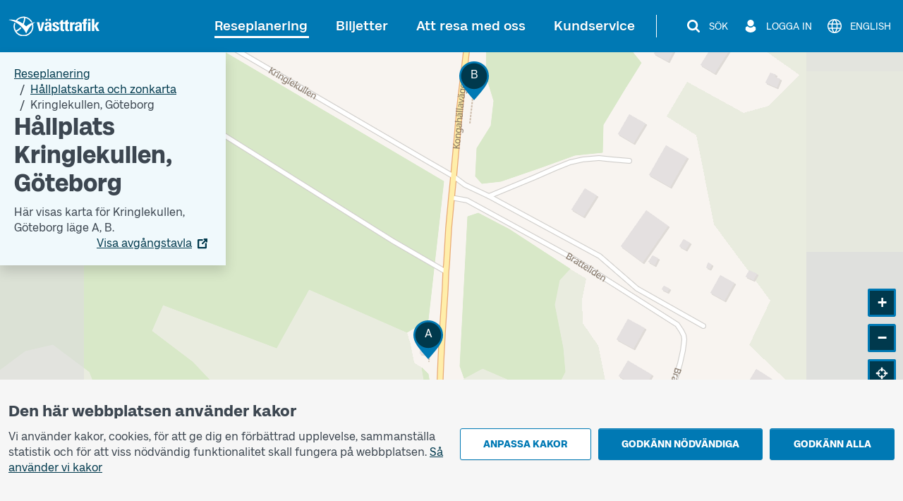

--- FILE ---
content_type: text/javascript; charset=utf-8
request_url: https://www.vasttrafik.se/translations-common-7fea56507340074c6397cf420685bc70.js
body_size: 6630
content:
vt = (typeof vt === 'undefined') ? {} : vt;
vt.translations = (typeof vt.translations === 'undefined') ? [] : vt.translations;
vt.translations = vt.translations.concat([
{ key: 'common.from', value: 'Från' },
{ key: 'common.to', value: 'Till' },
{ key: 'common.departure', value: 'Avgång' },
{ key: 'common.arrival', value: 'Ankomst' },
{ key: 'common.interchanges', value: 'Byten' },
{ key: 'common.tariffzone', value: 'Zon' },
{ key: 'common.tariffzones', value: 'Zoner' },
{ key: 'common.stop', value: 'Hållplats' },
{ key: 'common.stops', value: 'Hållplatser' },
{ key: 'common.municipality', value: 'Kommun' },
{ key: 'common.when', value: 'När' },
{ key: 'common.changedirection', value: 'Ändra riktning' },
{ key: 'common.platform', value: 'Läge' },
{ key: 'common.select', value: 'Välj' },
{ key: 'common.traveltime', value: 'Restid' },
{ key: 'common.wheelchairdescription', value: 'Resan är anpassad för rullstol' },
{ key: 'common.earlier', value: 'Se tidigare resor' },
{ key: 'common.later', value: 'Se senare resor' },
{ key: 'common.selectdeparturetime', value: 'Välj avgångstid' },
{ key: 'common.selectarrivaltime', value: 'Välj ankomsttid' },
{ key: 'common.selectnowtime', value: 'Jag vill resa nu' },
{ key: 'common.searchtrip', value: 'Sök resa' },
{ key: 'common.searchfare', value: 'Sök biljettpris' },
{ key: 'common.towards', value: 'Mot' },
{ key: 'common.edit', value: 'Ändra' },
{ key: 'common.tripleg', value: 'Del av resan som gick fel' },
{ key: 'common.spar.information', value: 'Dina personuppgifter hämtas från folkbokföringsregistret.'},
{ key: 'common.spar.linktext', value: 'Mer om statens personadressregister'},
{ key: 'common.spar.link', value: 'https://www.statenspersonadressregister.se'},
{ key: 'common.date', value: 'Datum' },
{ key: 'common.day', value: 'Dag' },
{ key: 'common.time', value: 'Tid' },
{ key: 'common.selecttime', value: 'Välj tid' },
{ key: 'common.yesterday', value: 'Igår' },
{ key: 'common.today', value: 'Idag' },
{ key: 'common.tomorrow', value: 'Imorgon' },
{ key: 'common.now', value: 'Nu' },
{ key: 'common.show', value: 'Visa' },
{ key: 'common.comments', value: 'Beskriv varför du blev minst 20 minuter sen' },
{ key: 'common.personalidentitynumber', value: 'Personnummer (12 siffror)'},
{ key: 'common.firstname', value: 'Förnamn'},
{ key: 'common.lastname', value: 'Efternamn'},
{ key: 'common.streetaddress', value: 'Adress'},
{ key: 'common.phonenumber', value: 'Telefonnummer'},
{ key: 'common.email', value: 'E-post'},
{ key: 'common.validation.requiredfield', value: 'Fältet är obligatoriskt' },
{ key: 'common.validation.autocomplete', value: 'Ett alternativ måste väljas' },
{ key: 'common.validation.email', value: 'Fältet måste innehålla en giltig e-postadress'},
{ key: 'common.validation.personalidentitynumberplaceholder', value: 'ÅÅÅÅMMDDNNNN' },
{ key: 'common.validation.validationsummaryheading', value: 'Formuläret är inte ifyllt på rätt sätt' },
{ key: 'common.validation.validationsummarydescription', value: 'Vänligen ändra delarna nedan:' },
{ key: 'common.validation.fromto.anyrequired', value: 'Ange hållplats/adress/plats' },
{ key: 'common.validation.fromto.stoprequired', value: 'Ange hållplats' },
{ key: 'common.validation.fromto.notselected', value: 'Välj ett alternativ i listan' },
{ key: 'common.validation.fromto.samevalue', value: 'Från och Till kan inte vara samma' },
{ key: 'common.validation.maxcharacterscharactersleft', value: 'Du har {0} tecken kvar.' },
{ key: 'common.getaddress', value: 'Hämta adress' },
{ key: 'common.persondatalookupsucceededmessage', value: 'För att skydda din folkbokföringsadress från obehöriga så presenteras den delvis maskerad.' },
{ key: 'common.persondatalookupnotfoundmessage', value: 'Dina folkbokföringsuppgifter hittades inte.' },
{ key: 'common.persondatalookuperrormessage', value: 'Något gick fel när dina folkbokföringsuppgifter skulle hämtas. Vänligen försök igen senare.' },
{ key: 'common.addfiles', value: 'Lägg till filer' },
{ key: 'common.removefile', value: 'Ta bort fil' },
{ key: 'common.uploadfiles', value: 'Bifoga fil' },
{ key: 'common.uploadfilesinfo', value: 'Här kan du bifoga filer. Du kan bifoga max 6 st filer. De får inte vara större än 15 MB totalt.' },
{ key: 'common.showlistofvalidfileformats', value: 'Visa lista över tillåtna format' },
{ key: 'common.filelimitexceeded', value: 'Max antal filer är' },
{ key: 'common.filesizeexceeded', value: 'Filerna får inte vara större än 15 MB totalt' },
{ key: 'common.line', value: 'Linje' },
{ key: 'common.trainnumber', value: 'Tågnummer' },
{ key: 'common.tram', value: 'Spårvagn' },
{ key: 'common.bus', value: 'Buss' },
{ key: 'common.ferry', value: 'Båt' },
{ key: 'common.train', value: 'Tåg' },
{ key: 'common.vasttagen', value: 'Västtågen' },
{ key: 'common.regionaltrain', value: 'Regionaltåg' },
{ key: 'common.longdistancetrain', value: 'Långdistanståg' },
{ key: 'common.othertrains', value: 'Övriga tåg' },
{ key: 'common.taxi', value: 'Förbeställd trafik' },
{ key: 'common.transportmodes.walk', value: 'Gång' },
{ key: 'common.bike', value: 'Cykel' },
{ key: 'common.bussondemand', value: 'Buss on demand' },
{ key: 'common.rideabike', value: 'Cykla' },
{ key: 'common.icons.exclamationtriangleorange', value: 'Medelstor trafikstörning som kan påverka resan' },
{ key: 'common.icons.exclamationhexagonred', value: 'Stor trafikstörning som kan påverka resan' },
{ key: 'common.icons.infocircleblue', value: 'Det finns information om resan' },
{ key: 'common.icons.phonesquareorange', value: 'Obligatorisk förbeställning' },
{ key: 'common.autocomplete.suggestionlabel.from', value: 'Du sökte senast från' },
{ key: 'common.autocomplete.suggestionlabel.to', value: 'Du sökte senast till' },
{ key: 'common.autocomplete.currentposition', value: 'Nuvarande position' },
{ key: 'common.autocomplete.usecurrentposition', value: 'Använd nuvarande position' },
{ key: 'common.autocomplete.geolocationfailed', value: 'Nuvarande position kunde inte bestämmas.' },
{ key: 'common.autocomplete.geolocationnotpermitted', value: 'Webbplatsen har inte behörighet att använda din plats.' },
{ key: 'common.autocomplete.recentsearch', value: 'Tidigare sökning' },
{ key: 'common.autocomplete.commonsearch', value: 'Vanlig sökning' },
{ key: 'common.activity.walk', value: 'Gå' },
{ key: 'common.activity.bike', value: 'Cykla' },
{ key: 'common.activity.drive', value: 'Kör' },
{ key: 'common.interchange.time', value: 'Bytestid' },
{ key: 'common.interchange.riskofmissingconnection', value: 'Risk att missa bytet' },
{ key: 'common.cancelled', value: 'Inställd' },
{ key: 'common.partcancelled', value: 'Del av resa inställd' },
{ key: 'common.adult', value: 'Vuxen' },
{ key: 'common.youth', value: 'Ungdom (7-19 år)' },
{ key: 'common.travellercategory', value: 'Resenärstyp' },
{ key: 'common.togo', value: 'Västtrafik To Go' },
{ key: 'common.tapandgo', value: 'Ombord - blippa bankkort' },
{ key: 'common.limitedsales', value: 'Begränsad försäljning' },
{ key: 'common.ticketoffice', value: 'Butik' },
{ key: 'common.onboard', value: 'Ombord - serviceavgift' },
{ key: 'common.noticketsuggestionsavailabletext', value: 'Det finns inga priser för den valda sökningen'},
{ key: 'common.map', value: 'Karta' },
{ key: 'common.print', value: 'Skriv ut' },
{ key: 'common.mandatoryInformationText', value: 'Fält markerade med * är obligatoriska och måste fyllas i.' },
{ key: 'common.ok', value: 'OK' },
{ key: 'common.timetypeselect', value: 'När vill du resa?' },
{ key: 'common.walk', value: 'Gå' },
{ key: 'common.steps', value: 'steg' },
{ key: 'common.price', value: 'Pris'},
{ key: 'common.searching', value: 'Söker'},
{ key: 'common.showingxresults', value: 'Visar {0} resultat' },
{ key: 'common.poi', value: 'Plats' },
{ key: 'common.departuretime', value: 'avgångstid' },
{ key: 'common.arrivaltime', value: 'ankomsttid' },
{ key: 'common.hour', value: 'Timme' },
{ key: 'common.minute', value: 'Minut'},
{ key: 'common.showmore', value: 'Visa fler'},
{ key: 'common.items', value: 'Stycken' },
{ key: 'common.map.map', value: 'Karta' },
{ key: 'common.map.currentposition', value: 'Nuvarande position' },
{ key: 'common.map.usecurrentposition', value: 'Använd min position' },
{ key: 'common.map.zoomin', value: 'Zooma in' },
{ key: 'common.map.zoomout', value: 'Zooma ut' },
{ key: 'common.map.togglefilters', value: 'Visa/dölj filter' },
{ key: 'common.map.switchlayer', value: 'Ändra kartlager'},
{ key: 'common.map.standardlayer', value: 'Standardkarta'},
{ key: 'common.map.highcontrastlayer', value: 'Högkontrastkarta'},
{ key: 'common.map.closepopup', value: 'Stäng popup'},
{ key: 'common.map.start', value: 'Start'},
{ key: 'common.map.end', value: 'Slut'},
{ key: 'common.map.selectedlocation', value: 'Vald plats'},
{ key: 'common.map.locationoutsidemapbounds', value: 'Din position verkar vara utanför kartans gränser'},
{ key: 'common.map.showmap', value: 'Visa karta'},
{ key: 'common.map.hidemap', value: 'Göm karta'},
{ key: 'common.selectandcontinue', value: 'Välj och fortsätt' },
{ key: 'common.removefilter', value: 'Ta bort filter' },
{ key: 'common.timeselectionlegend', value: 'Avgångstid eller ankomsttid' },
{ key: 'common.send', value: 'Skicka' },
{ key: 'common.resize', value: 'Ändra storlek' },
{ key: 'common.image', value: 'Bild' },
{ key: 'common.next', value: 'Nästa' },
{ key: 'common.previous', value: 'Tillbaka' },
{ key: 'common.updated', value: 'Uppdaterad' },
{ key: 'common.ticketprices.travellercategory', value: 'Resenärstyp'},
{ key: 'common.ticketprices.travellercategorytext', value: ''},
{ key: 'common.ticketprices.nodatatext', value: 'Vi kunde inte visa tillg&#228;ngliga priser.'},
{ key: 'common.ticketprices.table.caption', value: 'Kolumnrubriker med knappar är sorterbara'},
{ key: 'common.ticketprices.table.ticket', value: 'Biljett'},
{ key: 'common.ticketprices.table.validitytime', value: 'Giltighetstid'},
{ key: 'common.ticketprices.table.zone', value: 'Zon'},
{ key: 'common.ticketprices.table.price', value: 'Pris'},
{ key: 'common.products.types.singleticket', value: 'Enkelbiljett' },
{ key: 'common.products.types.prepaidticket', value: 'Kontoladdning' },
{ key: 'common.products.types.periodticket', value: 'Periodbiljett' },
{ key: 'common.products.types.flexticket', value: 'Flexbiljett' },
{ key: 'common.products.types.dayticket', value: 'Dygnsbiljett' },
{ key: 'common.products.types.summerticket', value: 'Sommarbiljett' },
{ key: 'common.products.timevalidity.units.minutes', value: 'min' },
{ key: 'common.products.timevalidity.units.hours', value: 'h' },
{ key: 'common.products.timevalidity.units.hourslong', value: 'timmar' },
{ key: 'common.products.timevalidity.units.days', value: 'dagar' },
{ key: 'common.products.timevalidity.units.year', value: 'år' },
{ key: 'common.products.timevalidity.units.semester', value: 'termin' },
{ key: 'common.products.timevalidity.units.schoolyear', value: 'läsår' },
{ key: 'common.products.timevalidity.units.unlimited', value: 'obegränsat' },
{ key: 'common.aprerror503', value: 'Tjänsten är otillgänglig just nu, prova igen om en stund.' },
{ key: 'common.aprerror2020', value: 'Ange två olika hållplatser att resa från och till.' },
{ key: 'common.selectedsaleschannels', value: 'Valda försäljningskanaler' },
{ key: 'common.localservicemapblock.localservicestoparea', value: 'Närtrafikhållplats' },
{ key: 'common.localservicemapblock.areawithoutlocalservice', value: 'Område utan närtrafik' },
{ key: 'common.localservicemapblock.map', value: 'Närtrafikkarta' },
{ key: 'common.formsrequiredfieldsmessage', value: 'F&#228;lt markerade med * &#228;r obligatoriska och m&#229;ste fyllas i.' },
{ key: 'common.yes', value: 'Ja' },
{ key: 'common.no', value: 'Nej' },
{ key: 'common.and', value: 'Och' },
{ key: 'common.parkingspaces', value: 'Parkeringsplatser' },
{ key: 'common.ticketoffices', value: 'Försäljningsställen' },
{ key: 'common.selectlisttype', value: 'Välj vilken typ av lista du vill se' },
{ key: 'common.navigation', value: 'Navigering' },
{ key: 'common.trafficsituation.validityperiod', value: 'Giltighetstid' },
{ key: 'common.trafficsituation.planned', value: 'Planerad' },
{ key: 'common.trafficsituation.severity.severe', value: 'Stor trafikpåverkan' },
{ key: 'common.trafficsituation.severity.normal', value: 'Medelstor trafikpåverkan' },
{ key: 'common.trafficsituation.severity.slight', value: 'Låg trafikpåverkan' },
{ key: 'common.trafficsituation.alternatives', value: 'Alternativ' },
{ key: 'common.trafficsituation.reason', value: 'Orsak' },
{ key: 'common.address', value: 'Adress' },
{ key: 'common.opensinnewwindow', value: 'Öppnas i nytt fönster'}
]);



vt = (typeof vt === 'undefined') ? {} : vt;
vt.translations = (typeof vt.translations === 'undefined') ? [] : vt.translations;
vt.translations = vt.translations.concat([
{ key: 'triplegselector.selectleg', value: 'Välj den del av resan som ärendet gäller' },
{ key: 'triplegselector.searcherror', value: 'Det finns inga slutförda resor för sökningen.' },
{ key: 'triplegselector.searcherrornotrips', value: 'Det finns inga resor på sträckan.' },
{ key: 'delaycompensationformpage.nextstep', value: 'Nästa steg' },
{ key: 'customerserviceforms.paymentmethod.heading', value: 'Så här betalade jag min resa' },
{ key: 'customerserviceforms.paymentmethod.travelcardpaymentmethod', value: 'Västtrafikkort' },
{ key: 'customerserviceforms.paymentmethod.travelcardnumber', value: 'Kortnummer' },
{ key: 'customerserviceforms.paymentmethod.togopaymentmethod', value: 'Biljett i appen Västtrafik To Go' },
{ key: 'customerserviceforms.paymentmethod.togoticketnumber', value: 'Biljettnummer (se biljettens baksida eller dess e-postkvitto) ' },
{ key: 'customerserviceforms.paymentmethod.otherticketpaymentmethod', value: 'Annan biljett' },
{ key: 'customerserviceforms.paymentmethod.otherticketype', value: 'Fyll i typ av biljett' },
{ key: 'customerserviceforms.compensationtype.heading', value: 'Så här vill jag få ersättning' },
{ key: 'customerserviceforms.compensationtype.togovoucerbyemailcompensationtype', value: 'Värdekod i appen Västtrafik To Go, via e-post' },
{ key: 'customerserviceforms.compensationtype.bankaccountcompensationtype', value: 'Ersättning insatt på mitt bankkonto. Utbetalning sker via Swedbanks utbetalningssystem (SUS) till svenska bankkonton.' },
{ key: 'customerserviceforms.contactinformation.requestfeedback', value: 'Återkoppling' },
{ key: 'customerserviceforms.contactinformation.requestfeedbacklabel', value: 'Önskar svar från Västtrafik' },
{ key: 'customerserviceforms.actualtripselectorsummarycaption', value: 'Sammanställning av vald resa' },
{ key: 'customerserviceforms.triplegselectorsummarycaption', value: 'Sammanställning av vald delresa' },
{ key: 'customerserviceforms.termsandconditions.heading', value: 'Villkor' },
{ key: 'questionsandopinionspage.selectquestionandopinionformlabel', value: 'Välj vilket kundserviceformulär du vill se' },
{ key: 'questionsandopinionspage.question.heading', value: 'Fråga' },
{ key: 'questionsandopinionspage.wish.heading', value: 'Önskemål' },
{ key: 'questionsandopinionspage.praise.heading', value: 'Beröm' },
{ key: 'questionsandopinionspage.complaint.heading', value: 'Klagomål' },
{ key: 'questionsandopinionspage.errorreport.heading', value: 'Felanmälan' },
{ key: 'questionsandopinionspage.question.submit', value: 'Skicka in frågan' },
{ key: 'questionsandopinionspage.wish.submit', value: 'Skicka in önskemålet' },
{ key: 'questionsandopinionspage.praise.submit', value: 'Skicka in ditt beröm' },
{ key: 'questionsandopinionspage.complaint.submit', value: 'Skicka in klagomålet' },
{ key: 'questionsandopinionspage.errorreport.submit', value: 'Skicka in felanmälan' },
{ key: 'departureboard.line', value: 'Linje' },
{ key: 'departureboard.next', value: 'Nästa' },
{ key: 'departureboard.thereafter', value: 'Därefter' },
{ key: 'departureboard.platform', value: 'Läge' },
{ key: 'departureboard.nodata', value: 'Det går inte att hämta information för den här hållplatsen.' },
{ key: 'departureboard.cancelled', value: 'Inställd' },
{ key: 'departureboard.tablecaption', value: 'Avgångar' },
{ key: 'nextdeparture.shownextdeparture', value: 'Visa nästa tur' },
{ key: 'nextdeparture.errornostops', value: 'Det går inte att hitta några hållplatser baserat på gps-positionen' },

{ key: 'trafficinformationoverviewblock.trafficsituations.none', value: 'Inga störningar' },
{ key: 'trafficinformationoverviewblock.newtrafficsituations.last24hours', value: 'Nya störningar senaste dygnet' },
{ key: 'trafficinformationoverviewblock.newtrafficsituations.short.singular', value: '1 ny' },
{ key: 'trafficinformationoverviewblock.newtrafficsituations.short.plural', value: '{count} nya' },
{ key: 'trafficinformationoverviewblock.newtrafficsituations.short.none', value: '0 nya' },
{ key: 'trafficinformationoverviewblock.newtrafficsituations.long.singular', value: '1 ny störning' },
{ key: 'trafficinformationoverviewblock.newtrafficsituations.long.plural', value: '{count} nya störningar' },
{ key: 'trafficinformationoverviewblock.newtrafficsituations.long.none', value: 'Inga nya störningar' },
{ key: 'trafficinformationoverviewblock.othertrafficsituations.short', value: '{count} övriga' },
{ key: 'trafficinformationoverviewblock.othertrafficsituations.long', value: '{count} övriga störningar' },
{ key: 'trafficinformationoverviewblock.loadingdata', value: 'Laddar data...' },
{ key: 'trafficinformationoverviewblock.errorloadingdata', value: 'Kunde inte hämta data.' },
{ key: 'trafficinformationoverviewblock.municipalityselector.label', value: 'Kommun' },
{ key: 'trafficinformationoverviewblock.municipalityselector.defaulttext', value: 'Sök kommun' },
{ key: 'trafficinformationoverviewblock.feedbacktext', value: '' },
{ key: 'trafficinformationoverviewblock.atleastone.severe', value: 'Minst en trafikstörning med stor trafikpåverkan' },
{ key: 'trafficinformationoverviewblock.atleastone.normal', value: 'Minst en trafikstörning med medelstor trafikpåverkan' },
{ key: 'trafficinformationoverviewblock.atleastone.slight', value: 'Minst en trafikstörning med låg trafikpåverkan' },
{ key: 'common.chatwithus', value: 'Chatta med oss' },
]);
vt = (typeof vt === 'undefined') ? {} : vt;
vt.translations = (typeof vt.translations === 'undefined') ? [] : vt.translations;
vt.translations = vt.translations.concat([
{ key: 'ticketsuggestions.numberof', value: 'st tillg&#228;ngliga biljetter (den billigaste &#228;r f&#246;rvald)' },
{ key: 'ticketsuggestions.wheretobuyheading', value: 'K&#246;p din biljett h&#228;r' },
{ key: 'ticketsuggestions.tablecaption', value: 'Försäljningsställen och priser för biljetten' },
{ key: 'travelplanner.singleticket', value: 'Enkelbiljett' },
{ key: 'travelplanner.prepaidticket', value: 'Kontoladdning' },
{ key: 'travelplanner.periodticket', value: 'Periodbiljett' },
{ key: 'travelplanner.flexticket', value: 'Flexbiljett' },
{ key: 'travelplanner.dayticket', value: 'Dygnsbiljett' },
{ key: 'travelplanner.summerticket', value: 'Sommarbiljett' },
{ key: 'travelplanner.valid', value: 'giltig i' },
{ key: 'travelplanner.walkjourneypricetext', value: 'Det &#228;r gratis att g&#229;.' },
{ key: 'travelplanner.bikejourneypricetext', value: 'Det &#228;r gratis att cykla.' },
{ key: 'travelplanner.bussondemandheadingtext', value: 'Buss on demand' },
{ key: 'travelplanner.bussondemandinformationtext', value: 'Hela eller delar av denna resa k&#246;rs med Buss on demand och m&#229;ste f&#246;rbokas i deras app minst 10 minuter f&#246;re avg&#229;ng.' },
{ key: 'travelplanner.bussondemanddesktopinformationtext', value: 'Ladda ner appen Buss on demand till din mobil f&#246;r att boka resan.' },
{ key: 'travelplanner.bussondemandpagelinktext', value: 'L&#228;s mer om Buss on demand' },
{ key: 'travelplanner.bussondemandbookinappbuttontext', value: 'Boka i appen' },
{ key: 'travelplanner.labsinformationtext', value: '' },
{ key: 'travelplanner.localservicetext', value: '<p>I området du sökt kan du boka närtrafikresor.&nbsp;<a href="/reseplanering/anropsstyrd-trafik/nartrafik/">Närtrafikens tider och hållplatser</a></p>' },
{ key: 'travelplanner.nopricesfound', value: 'Tyvärr kunde vi inte hitta några priser på den här resan' },
{ key: 'common.filterupdatemessage', value: 'S&#246;kresultatet uppdateras direkt n&#228;r du &#228;ndrar i filtret.' },
{ key: 'common.generalerror', value: 'N&#229;got gick fel. V&#228;nligen f&#246;rs&#246;k igen.' },
{ key: 'travelplanner.distance', value: 'Distans'},
{ key: 'travelplanner.walkingtime', value: 'Gångtid'},
{ key: 'travelplanner.includingwalkingtime', value: 'inklusive gångtid'},
{ key: 'travelplanner.goto', value: 'Gå till'},
]);
